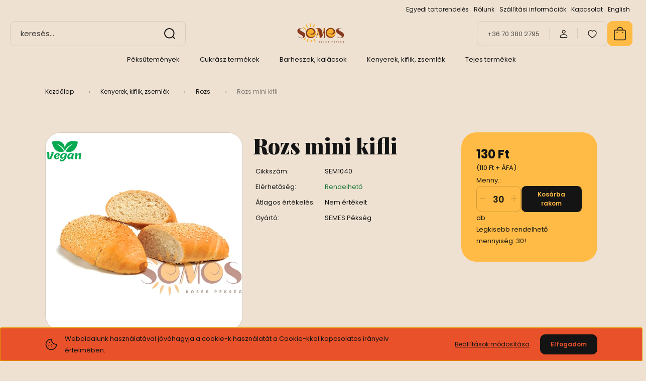

--- FILE ---
content_type: image/svg+xml
request_url: https://koserpekseg.cdn.shoprenter.hu/custom/koserpekseg/image/cache/w150h72q100/semes-logo.svg?lastmod=0.1582213581
body_size: 2576
content:
<svg version="1.2" xmlns="http://www.w3.org/2000/svg" viewBox="0 0 1172 560" width="150" height="72">
	<title>semes-logó_végleges-1</title>
	<style>
		.s0 { fill: #873a1f } 
		.s1 { fill: #f7b32f } 
	</style>
	<g id="Réteg 1">
		<g id="&lt;Group&gt;">
			<path id="&lt;Path&gt;" class="s0" d="m530.9 451.8h6.3v12.4h0.1c0.6-1.1 1.3-2.1 1.9-3.1l6.4-9.3h7.7l-9.2 11.9 9.8 16h-7.4l-6.9-12-2.4 2.9v9.1h-6.3z"/>
			<path id="&lt;Compound Path&gt;" class="s0" d="m607.3 465.7c0 9.4-6.2 14.5-13.7 14.5-8.1 0-13.2-5.9-13.2-14.2 0-8.7 5.5-14.6 13.7-14.6 8.5 0 13.2 6.2 13.2 14.3zm-20.2 0.1c0 5.2 2.4 9.4 6.7 9.4 4.5 0 6.8-4.3 6.8-9.4 0-4.7-2.1-9.4-6.7-9.4-4.5 0-6.8 4.3-6.8 9.4zm14.1-20.6l-4.9 5.1h-5.6l3.6-5.1z"/>
			<path id="&lt;Path&gt;" class="s0" d="m638.3 473.2c1.7 0.9 4.3 1.8 7 1.8 2.9 0 4.4-1.2 4.4-3.1 0-1.7-1.3-2.7-4.7-3.9-4.6-1.6-7.6-4.2-7.6-8.2 0-4.8 4-8.4 10.5-8.4 3.2 0 5.5 0.6 7.2 1.4l-1.4 5.1c-1.1-0.6-3.1-1.4-5.9-1.4-2.7 0-4.1 1.3-4.1 2.7 0 1.8 1.6 2.6 5.2 4 5 1.8 7.3 4.4 7.3 8.3 0 4.7-3.6 8.7-11.3 8.7-3.2 0-6.3-0.9-7.9-1.7z"/>
			<path id="&lt;Path&gt;" class="s0" d="m703.8 467.9h-10.3v6.7h11.5v5.1h-17.9v-27.9h17.3v5.2h-10.9v5.8h10.3z"/>
			<path id="&lt;Compound Path&gt;" class="s0" d="m735.9 452.2c2-0.3 5.1-0.6 8.4-0.6 4.2 0 7.1 0.6 9.1 2.2 1.6 1.3 2.5 3.3 2.5 5.8 0 3.6-2.5 6-4.9 6.9v0.2c2 0.7 3 2.6 3.7 5.2 0.9 3.1 1.8 6.8 2.3 7.8h-6.4c-0.5-0.7-1.2-3-2-6.5-0.7-3.4-2-4.4-4.5-4.4h-1.9v10.9h-6.3zm6.3 12.1h2.4c3.2 0 5.1-1.6 5.1-4.1 0-2.5-1.8-3.8-4.7-3.8-1.5 0-2.4 0.1-2.8 0.2z"/>
			<path id="&lt;Compound Path&gt;" class="s0" d="m822.1 452.2c2-0.3 4.8-0.6 8.6-0.6 3.9 0 6.7 0.8 8.5 2.2 1.8 1.4 3 3.8 3 6.5 0 2.8-0.9 5.1-2.6 6.6-2.1 2.1-5.3 3-9 3-0.9 0-1.6-0.1-2.2-0.1v9.9h-6.3zm6.3 12.8c0.4 0.1 1.2 0.1 2.1 0.1 3.4 0 5.5-1.7 5.5-4.5 0-2.6-1.8-4.2-5.1-4.2-1.2 0-2.1 0.2-2.5 0.3z"/>
			<path id="&lt;Compound Path&gt;" class="s0" d="m889.5 467.9h-10.3v6.7h11.5v5.1h-17.8v-27.9h17.2v5.2h-10.9v5.8h10.3zm-0.6-22.7l-4.9 5.1h-5.6l3.6-5.1z"/>
			<path id="&lt;Path&gt;" class="s0" d="m921.7 451.8h6.2v12.4h0.1c0.7-1.1 1.3-2.1 2-3.1l6.3-9.3h7.8l-9.3 11.9 9.8 16h-7.4l-6.9-12-2.4 2.9v9.1h-6.2z"/>
			<path id="&lt;Path&gt;" class="s0" d="m974 473.2c1.7 0.9 4.3 1.8 7 1.8 2.9 0 4.4-1.2 4.4-3.1 0-1.7-1.3-2.7-4.7-3.9-4.6-1.6-7.6-4.2-7.6-8.2 0-4.8 3.9-8.4 10.5-8.4 3.2 0 5.5 0.6 7.2 1.4l-1.4 5.1c-1.2-0.6-3.1-1.4-5.9-1.4-2.7 0-4.1 1.3-4.1 2.7 0 1.8 1.6 2.6 5.2 4 5 1.8 7.3 4.4 7.3 8.3 0 4.7-3.6 8.7-11.3 8.7-3.2 0-6.3-0.9-7.9-1.7z"/>
			<path id="&lt;Compound Path&gt;" class="s0" d="m1039.5 467.9h-10.3v6.7h11.5v5.1h-17.9v-27.9h17.3v5.2h-10.9v5.8h10.3zm-0.6-22.7l-5 5.1h-5.5l3.5-5.1z"/>
			<path id="&lt;Path&gt;" class="s0" d="m1095 478.5c-2 0.6-5.7 1.5-9.4 1.5-5.1 0-8.8-1.3-11.4-3.7-2.5-2.4-3.9-6.1-3.9-10.2 0.1-9.3 6.8-14.6 16-14.6 3.6 0 6.4 0.7 7.8 1.4l-1.4 5c-1.5-0.6-3.4-1.1-6.5-1.1-5.3 0-9.3 2.9-9.3 9 0 5.7 3.7 9.1 8.9 9.1 1.4 0 2.6-0.1 3.1-0.4v-5.8h-4.4v-5h10.5z"/>
			<path id="&lt;Path&gt;" class="s0" d="m193.5 186.6c0 0-16.3-9.5-36.1-17.1-7.9-3.1-12.5-3.7-22.2-4.6-14.4-1.4-30.8 5.2-30.8 21.9q0 11 15.5 23.8 15.5 12.9 50.9 30.1 30.1 14.7 43.1 33.1 13 18.3 13 41.2 0 15.7-6.2 28.4c-4.2 8.4-10 15.8-17.4 21.9q-11.2 9.3-25.9 14.3-14.7 5-31.7 5h-4q-15.1 0-29.7-5.5c-31.7-10.6-42-32.1-44.9-40.4-0.2-0.5 0.4-0.7 0.7-0.4 5 8.5 22.8 29.3 61.4 36.1 5.7 1 35.4 1.3 44.3-6.8 2.9-2.6 5.2-5.5 5.2-12.8q0-7.8-6.9-15.7-7-7.8-18.2-15.8-11.3-8-25.7-16.5-14.5-8.4-29.8-17.5-25.4-15.4-36.9-33.9-11.4-18.5-11.4-41c0-17.8 11.7-33.8 25.8-42.6 14.1-8.9 29.4-13.9 56.7-12.3 10.3 0.5 18.5 2.4 29.1 6.9 20.2 8.4 32.1 20.2 32.1 20.2z"/>
			<path id="&lt;Path&gt;" class="s1" d="m344.6 137c38.9-35.7-6.3-99-6.3-99 0 0-13.1 78.8 6.3 99z"/>
			<path id="&lt;Path&gt;" class="s1" d="m402.4 146.5c49.4-18.6 31.1-94.1 31.1-94.1 0 0-41.5 68.1-31.1 94.1z"/>
			<path id="&lt;Path&gt;" class="s1" d="m291.4 154.3c-51.8-10.1-46.2-87.7-46.2-87.7 0 0 52.2 60.4 46.2 87.7z"/>
			<path id="&lt;Path&gt;" class="s1" d="m241.6 193.6c1.3-52.7-75.7-64-75.7-64 0 0 47.7 64 75.7 64z"/>
			<path id="&lt;Path&gt;" class="s1" d="m411.2 389.9c51.2 12.6 42 89.8 42 89.8 0 0-49.3-62.7-42-89.8z"/>
			<path id="&lt;Path&gt;" class="s1" d="m300 395.3c-50.2 16.2-35.5 92.6-35.5 92.6 0 0 44.7-66.2 35.5-92.6z"/>
			<path id="&lt;Path&gt;" class="s1" d="m245.9 362.1c7.5 52.2-67.6 72.6-67.6 72.6 0 0 39.8-69.2 67.6-72.6z"/>
			<path id="&lt;Path&gt;" class="s1" d="m354.9 406.2c42.8 30.8-2.4 92.8-2.4 92.8 0 0-14.5-70.4 2.4-92.8z"/>
		</g>
		<path id="&lt;Path&gt;" class="s0" d="m1064.1 185c0 0-16.3-9.5-36.1-17.1-7.9-3.1-12.6-3.6-22.2-4.6-14.4-1.4-30.9 5.2-30.9 21.9q0 11 15.6 23.8 15.5 12.9 50.9 30.1 30.1 14.7 43.1 33.1 13 18.3 13 41.2 0 15.7-6.2 28.4c-4.2 8.4-10 15.8-17.4 21.9q-11.2 9.3-25.9 14.3-14.7 5-31.7 5h-4q-15.1 0-29.7-5.5c-31.7-10.6-42-32.1-44.9-40.4-0.2-0.5 0.4-0.7 0.7-0.3 5 8.4 22.8 29.2 61.4 36 5.7 1.1 35.4 1.3 44.3-6.8 2.9-2.6 5.2-5.5 5.2-12.8q0-7.8-6.9-15.7-7-7.8-18.2-15.8-11.3-8-25.7-16.5-14.5-8.4-29.8-17.5-25.4-15.4-36.9-33.9-11.4-18.5-11.4-41c0-17.8 11.7-33.7 25.8-42.6 14.1-8.9 29.4-13.9 56.7-12.3 10.3 0.5 18.5 2.4 29.1 6.9 20.2 8.4 32.1 20.2 32.1 20.2z"/>
		<g id="&lt;Group&gt;">
			<path id="&lt;Path&gt;" class="s1" d="m615.7 291.8l33.8-133.9h-10.1l-27.8 111.2q0.4 2.3 0.8 4.5 1.7 10.1 3.3 18.2z"/>
			<path id="&lt;Path&gt;" class="s1" d="m554.7 344q-5-17.1-9.8-38.4-4.8-21.4-9.9-42.6-4.8-20.5-10.1-39l-8.1 32.7q0.5 2 1 4c3.4 14.2 6.7 28.4 9.9 42.7q4.8 21.4 9.8 38.5 5 17.1 10.6 27.7 5.6 10.6 12.2 10.4h2.9l3.8-5.4q-0.9-1.4-1.8-3c-3.7-7-7.2-16.3-10.5-27.6z"/>
			<path id="&lt;Path&gt;" class="s1" d="m512.8 190.9l-1.9-3.4q-2.1-3.5-4.2-6.3-2.2-2.8-4.3-4.7-7-5.2-13.3-8.1-6.3-2.9-11.5-4-5.9-1.1-11.1-1.3l0.6-2.6 63.1-1.8q2.3 0 4.7 0.1-2.3-0.6-4.5-1-8.7-1.7-17.4-1.7l-63.3 1.8-0.6 2.6q5.2 0.2 11.1 1.3c3.5 0.7 7.3 2.1 11.6 4q6.3 2.9 13.3 8.1 2.1 1.9 4.3 4.7 2.1 2.9 4.2 6.4l1.9 3.4q4.3 8.8 8.3 20.7l-42.8 172.4h8.2l39.8-155.2q1.4 5.3 2.9 10.8l7.4-30.4q-3.1-8.9-6.5-15.8z"/>
			<path id="&lt;Path&gt;" class="s0" d="m667.4 381.5v-223.6l-17 66.1-0.4 157.5z"/>
			<path id="&lt;Path&gt;" class="s0" d="m656.5 157.9l-36.8 146.9c-1.2-2.3-2.4-5.6-3.4-10.1q-0.3-1.4-0.6-2.9-1.6-8.1-3.3-18.2-0.4-2.2-0.8-4.5-1.7-10-3.9-21.2c-1.7-9.1-3.9-18.2-6.5-27.1q-3.8-13.3-9-25.1-5.2-11.7-12.5-19.5-7.5-6.9-16.1-10.6-8.5-3.8-16-5.2-6.4-1.2-12.7-1.6-2.4-0.1-4.7-0.1l-63.1 1.8-0.6 2.6q5.2 0.2 11.1 1.3 5.2 1.1 11.5 4 6.3 2.9 13.3 8.1 2.1 1.9 4.3 4.7 2.1 2.8 4.2 6.3l1.9 3.4q3.4 6.9 6.5 15.8l-7.4 30.4-35.5 144.4h9.7l30.7-124.8 8.1-32.7q5.3 18.5 10.1 39 5.1 21.2 9.9 42.6 4.8 21.3 9.8 38.4c3.3 11.3 6.8 20.6 10.5 27.6q0.9 1.6 1.8 3 4.8 7.6 10.4 7.4l2.9-0.1 46.5-66.4h0.1l23.5-91.5 17-66.1z"/>
		</g>
		<g id="&lt;Group&gt;">
			<path id="&lt;Compound Path&gt;" class="s0" d="m463.6 260.5c-5.2-62.6-48.4-102.5-115.6-102.5-67.1 0-107.8 60-109.9 101.7 0 67.1 37.4 114.1 103.9 122.4 72.7 5 127-54.7 121.6-121.6z"/>
		</g>
		<g id="&lt;Group&gt;">
			<path id="&lt;Path&gt;" class="s1" d="m393.5 375.1q-0.5 0.2-1.1 0.4 0.6-0.2 1.1-0.4z"/>
			<path id="&lt;Path&gt;" class="s1" d="m390.8 376.1q-0.2 0.1-0.3 0.1 0.1 0 0.3-0.1z"/>
		</g>
		<g id="&lt;Group&gt;">
			<path id="&lt;Path&gt;" class="s1" d="m464.1 267.7c0 61.8-50.1 111.9-111.9 111.9-61.8 0-111.9-50.1-111.9-111.9 0-61.8 50.1-111.8 111.9-111.8 61.8 0 111.9 50 111.9 111.8z"/>
			<path id="&lt;Path&gt;" class="s0" d="m429.9 333.9c-9.6 8.6-21.6 14.3-34.2 18.5-12.3 4-22.3 4.2-35.5 3.9v0.1c-50.1 0-90.7-40.6-90.7-90.7 0-47 36-85 81.6-87.9l3.8-0.1c88.5 4.5 99.3 151.9-55.4 93.4l0.8 1c30 23.2 94.4 55 138.4 5.5 17.2-19.4 15.8-73.5-13.5-94.9-22.7-20-52.5-26.7-75.7-26.7-66.4 0-106.8 59.8-108.8 101.4-1.8 64 33.2 113.3 102.9 122 57.9 4 102.9-34.7 116-80.9-5.5 11-20.2 26.9-29.7 35.4z"/>
		</g>
		<g id="&lt;Group&gt;">
			<path id="&lt;Path&gt;" class="s1" d="m910.2 264.1c0 61.8-50.1 111.9-111.9 111.9-61.7 0-111.8-50.1-111.8-111.9 0-61.7 50.1-111.8 111.8-111.8 61.8 0 111.9 50.1 111.9 111.8z"/>
			<path id="&lt;Path&gt;" class="s0" d="m876 330.4c-9.5 8.5-21.6 14.3-34.2 18.4-12.3 4.1-22.3 4.2-35.5 4-50 0-90.6-40.6-90.6-90.7 0-47 35.9-85 81.6-87.9l3.7-0.1c88.6 4.5 99.3 151.9-55.3 93.4l0.7 1c30 23.2 94.4 55 138.4 5.5 17.2-19.4 15.9-73.5-13.5-94.9-22.6-20-52.5-26.7-75.6-26.7-66.5 0-106.8 59.8-108.9 101.4-1.8 64 33.2 113.3 102.9 122 57.9 4 103-34.7 116-80.8-5.5 10.9-20.2 26.8-29.7 35.4z"/>
		</g>
	</g>
</svg>